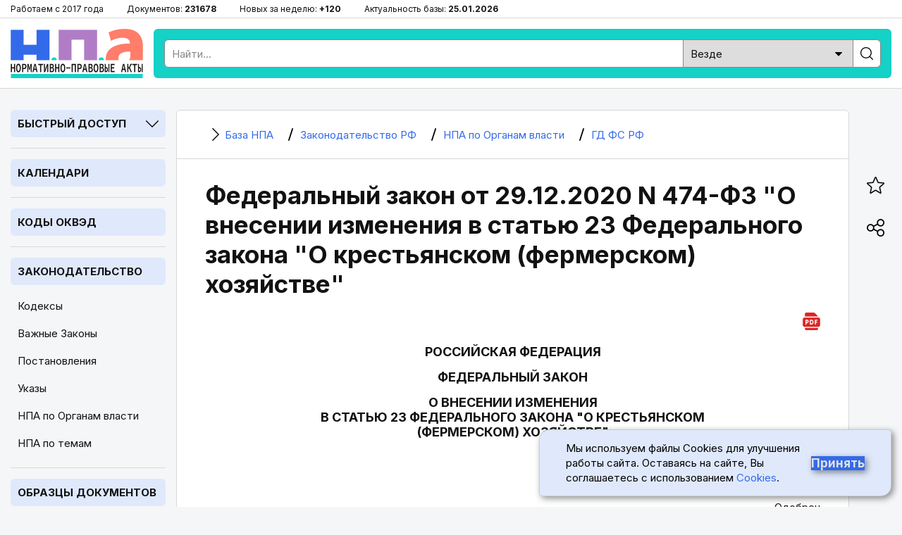

--- FILE ---
content_type: text/html; charset=utf-8
request_url: https://bazanpa.ru/gd-rf-zakon-n474-fz-ot29122020-h5016548/
body_size: 8791
content:
<!DOCTYPE html>
<html lang="ru">

<head>
<meta charset="UTF-8" />
<title>
        
    
        Федеральный закон от 29.12.2020 N 474-ФЗ &quot;О внесении изменения в статью 23 Федерального закона &quot;О крестьянском (фермерском) хозяйстве&quot;
    

        
    - последняя редакция | База НПА

    </title>
<meta name="description" content="
    
        Орган власти: ГД ФС РФ, Вид документа: Федеральный закон, Номер: 474-ФЗ, Дата принятия: 29.12.2020,
     Актуальный текст
" />

<meta name="viewport" content="width=device-width, height=device-height, initial-scale=1.0, user-scalable=1, minimum-scale=1.0, maximum-scale=5.0">
<link rel="stylesheet" href="/static/css/staticcss.css" />

<link rel="preconnect" href="https://fonts.gstatic.com" crossorigin>
<link rel="preload" as="style" href="https://fonts.googleapis.com/css2?family=Inter:wght@400;700&display=swap">

<link href="https://fonts.googleapis.com/css2?family=Inter:wght@400;700&display=swap" rel="stylesheet" media="print" onload="this.media='all'">



<link rel="shortcut icon" href="/static/images/favicon.ico" type="image/x-icon" />

<meta name="mobile-web-app-capable" content="yes">
<meta name="apple-touch-fullscreen" content="yes">

<link rel="canonical" href="https://bazanpa.ru/gd-rf-zakon-n474-fz-ot29122020-h5016548/" />


<meta property="og:locale" content="ru_RU" />
<meta property="og:type" content="website" />
<meta property="og:title" content="[v3122179 N 474-ФЗ] ФЗ от 29.12.2020 N 474-ФЗ" />
<meta property="og:description" content="" />
<meta property="og:url" content="https://bazanpa.ru/gd-rf-zakon-n474-fz-ot29122020-h5016548/" />
<meta property="og:site_name" content="База нормативно-правовых и образцов документов" />
<meta property="og:image" content="/static/images/staticshare.png" />
<meta property="og:image:width" content="1200">
<meta property="og:image:height" content="630">
<meta property="vk:image" content="/static/images/staticshare.png" />




</head>

<body class="page template__flat-doc">


<div class="preheader">
	<div class="wrapper">
		<ul>
			<li>Работаем с 2017 года</li>
			<li>Документов: <span>231678</span></li>
			<li>Новых за неделю: <span>+120</span></li>
			<li>Актуальность базы: <span>25.01.2026</span></li>
		</ul>
	</div>
</div>

<header>
	<div class="wrapper sb-slide">
		<div class="menu_mobile sb-toggle-left"><span></span></div>
		<div class="logo"><a href="/" title="На главную"></a></div>
		<div class="searchform">
			<!--noindex--><div class="search">
				<form action="/search/" type="get" method="get">
					<div class="search_input"><input type="text" name="search_query" id="id_search_query_mobile" placeholder="Найти..." maxlength="255" required="" autocomplete="off"></div>
					<div class="search_select">
                        <label>
                            <select name="search_root_category" id="id_search_root_category_mobile">
                                <option value="" selected="">Везде</option>
                                <option value="zakonodatelstvo">по Законодательству</option>
                                <option value="obrazcy">по Образцам документов</option>
                                <option value="sudpraktika">по Судпрактике</option>
                            </select>
                        </label>
                    </div>
					<div class="search_button"><label><input type="submit" value=""></label></div>
				</form>
			</div><!--/noindex-->
		</div>
		<div class="search_mobile"><span></span></div>
	</div>
</header>

<main>
	<div class="wrapper">
		<nav class="left sb-slidebar sb-left">
            <div class="block block__slug_law-navigator block__width_short block__region_sidebar1">
    <div class="block__title"><span>Быстрый доступ</span><i></i></div>
    <div class="block__content">
        <input type="text" name="statya_num" class="law-navigator__statya_num_field" placeholder="Укажите номер статьи..." maxlength="15">
        <table class="law-navigator__numpad"><tbody><tr><td class="numkey"><button type="button" name="numkey" value="1">1</button></td><td class="numkey"><button type="button" name="numkey" value="2">2</button></td><td class="numkey"><button type="button" name="numkey" value="3">3</button></td></tr><tr><td class="numkey"><button type="button" name="numkey" value="4">4</button></td><td class="numkey"><button type="button" name="numkey" value="5">5</button></td><td class="numkey"><button type="button" name="numkey" value="6">6</button></td></tr><tr><td class="numkey"><button type="button" name="numkey" value="7">7</button></td><td class="numkey"><button type="button" name="numkey" value="8">8</button></td><td class="numkey"><button type="button" name="numkey" value="9">9</button></td></tr><tr><td class="ctrlkey"><button type="button" name="ctrlkey" value="DEL">DEL</button></td><td class="numkey"><button type="button" name="numkey" value="0">0</button></td><td class="numkey"><button type="button" name="numkey" value=".">.</button></td></tr></tbody></table>
        <div class="law-navigator__error">!!! Норма с таким номером отсутствует или утратила силу</div>
        <div class="law-navigator__kodeksy"><button type="submit" name="kodeks" value="apk">АПК</button> <button type="submit" name="kodeks" value="gk">ГК</button> <button type="submit" name="kodeks" value="gpk">ГПК</button> <button type="submit" name="kodeks" value="jk">ЖК</button> <button type="submit" name="kodeks" value="kas">КАС</button> <button type="submit" name="kodeks" value="koap">КоАП</button> <button type="submit" name="kodeks" value="nk">НК</button> <button type="submit" name="kodeks" value="sk">СК</button> <button type="submit" name="kodeks" value="tk">ТК</button> <button type="submit" name="kodeks" value="uk">УК</button> <button type="submit" name="kodeks" value="upk">УПК</button> <button type="submit" name="zakon" value="zozpp">ЗоЗПП</button> <button type="submit" name="zakon" value="fz-ob-osago">ОСАГО</button> <button type="submit" name="zakon" value="pdd">ПДД</button> <button type="submit" name="zakon" value="fz-ob-oruzhii">об оружии</button> <button type="submit" name="zakon" value="fz-o-policii">о полиции</button> </div>
    </div>
</div>

            
    <div class="block open">
        <div class="block__title2">
            <a href="/kalendar/">Календари</a>
        </div>
    </div>
            
    <div class="block open">
        <div class="block__title2">
            <a href="/okved/">Коды ОКВЭД</a>
        </div>
    </div>

            
    <div class="block open">
        <div class="block__title2">
            <a href="/zakonodatelstvo/">Законодательство</a>
        </div>
        
            <ul class="block__content">
                
                    <li class="">
                        <a href="/zakonodatelstvo/kodeksy/" title="Кодексы Российской Федерации">Кодексы</a>
                    </li>
                
                    <li class="">
                        <a href="/zakonodatelstvo/zakony/" title="Подборка часто искомых законов Российской Федерации">Важные Законы</a>
                    </li>
                
                    <li class="">
                        <a href="/zakonodatelstvo/npa-pravitelstva/" title="Важные Постановления Правительства Российской Федерации">Постановления</a>
                    </li>
                
                    <li class="">
                        <a href="/zakonodatelstvo/npa-prezidenta/" title="Важные Указы Президента Российской Федерации">Указы</a>
                    </li>
                
                    <li class="active">
                        <a href="/zakonodatelstvo/organy-vlasti/" title="Органы власти Российской Федерации | Правовые акты">НПА по Органам власти</a>
                    </li>
                
                    <li class="">
                        <a href="/zakonodatelstvo/rubricator/" title="Правовой рубрикатор">НПА по темам</a>
                    </li>
                
            </ul>
        
    </div>
            
    <div class="block open">
        <div class="block__title2">
            <a href="/obrazec/">Образцы документов</a>
        </div>
        
            <ul class="block__content">
                
                    <li class="">
                        <a href="/obrazec/akt/" title="Акты">Акты</a>
                    </li>
                
                    <li class="">
                        <a href="/obrazec/prikaz/" title="Приказы">Приказы</a>
                    </li>
                
                    <li class="">
                        <a href="/obrazec/zayavleniye/" title="Заявления">Заявления</a>
                    </li>
                
                    <li class="">
                        <a href="/obrazec/vypiska/" title="Выписки">Выписки</a>
                    </li>
                
                    <li class="">
                        <a href="/obrazec/grafik/" title="Графики">Графики</a>
                    </li>
                
                    <li class="">
                        <a href="/obrazec/zhaloba/" title="Жалобы">Жалобы</a>
                    </li>
                
                    <li class="">
                        <a href="/obrazec/zapiska/" title="Записки">Записки</a>
                    </li>
                
                    <li class="">
                        <a href="/obrazec/listy/" title="Листы">Листы</a>
                    </li>
                
                    <li class="">
                        <a href="/obrazec/pisma/" title="Письма">Письма</a>
                    </li>
                
                    <li class="">
                        <a href="/obrazec/protokoly/" title="Протоколы">Протоколы</a>
                    </li>
                
                    <li class="">
                        <a href="/obrazec/raspiski/" title="Расписки">Расписки</a>
                    </li>
                
                    <li class="">
                        <a href="/obrazec/resheniya/" title="Решения">Решения</a>
                    </li>
                
                    <li class="">
                        <a href="/obrazec/soglasiya/" title="Согласия">Согласия</a>
                    </li>
                
                    <li class="">
                        <a href="/obrazec/soglasheniya/" title="Соглашения">Соглашения</a>
                    </li>
                
                    <li class="">
                        <a href="/obrazec/trebovaniya/" title="Требования">Требования</a>
                    </li>
                
                    <li class="">
                        <a href="/obrazec/uvedomleniya/" title="Уведомления">Уведомления</a>
                    </li>
                
                    <li class="">
                        <a href="/obrazec/harakteristiki/" title="Характеристики">Характеристики</a>
                    </li>
                
                    <li class="">
                        <a href="/obrazec/zayavki/" title="Заявки">Заявки</a>
                    </li>
                
                    <li class="">
                        <a href="/obrazec/doverennosti/" title="Доверенности">Доверенности</a>
                    </li>
                
                    <li class="">
                        <a href="/obrazec/otzyvy/" title="Отзывы">Отзывы</a>
                    </li>
                
                    <li class="">
                        <a href="/obrazec/pretenzii/" title="Претензии">Претензии</a>
                    </li>
                
                    <li class="">
                        <a href="/obrazec/hodatajstva/" title="Ходатайства">Ходатайства</a>
                    </li>
                
                    <li class="">
                        <a href="/obrazec/zaprosy/" title="Запросы">Запросы</a>
                    </li>
                
                    <li class="">
                        <a href="/obrazec/otvety/" title="Ответы">Ответы</a>
                    </li>
                
                    <li class="">
                        <a href="/obrazec/iskovye-zayavleniya/" title="Исковые заявления">Исковые заявления</a>
                    </li>
                
            </ul>
        
    </div>

            
    <div class="block open">
        <div class="block__title2">
            <a href="/sudpraktika/">Судпрактика</a>
        </div>
    </div>

            
    <div class="block">
        <div class="block__title"><span>ТОП Кодексов</span><i></i></div>
        <ul class="block__content">
            
                <li>
                    <a href="/apk/" title="&quot;Арбитражный процессуальный кодекс РФ&quot; от 24.07.2002 N 95-ФЗ (ред. от 01.04.2025)">АПК РФ</a>
                </li>
            
                <li>
                    <a href="/gk/" title="Гражданский Кодекс РФ (части 1, 2, 3, 4)">ГК РФ</a>
                </li>
            
                <li>
                    <a href="/gpk/" title="&quot;Гражданский процессуальный кодекс РФ&quot; от 14.11.2002 N 138-ФЗ (ред. от 07.07.2025)">ГПК РФ</a>
                </li>
            
                <li>
                    <a href="/kas/" title="&quot;Кодекс административного судопроизводства РФ&quot; от 08.03.2015 N 21-ФЗ (ред. от 07.07.2025)">КАС РФ</a>
                </li>
            
                <li>
                    <a href="/jk/" title="&quot;Жилищный кодекс РФ&quot; от 29.12.2004 N 188-ФЗ (ред. от 29.12.2025)">ЖК РФ</a>
                </li>
            
                <li>
                    <a href="/zk/" title="&quot;Земельный кодекс РФ&quot; от 25.10.2001 N 136-ФЗ (ред. от 29.12.2025)">ЗК РФ</a>
                </li>
            
                <li>
                    <a href="/koap/" title="&quot;Кодекс РФ об административных правонарушениях&quot; от 30.12.2001 N 195-ФЗ (ред. от 29.12.2025)">КоАП РФ</a>
                </li>
            
                <li>
                    <a href="/nk/" title="Налоговый Кодекс РФ (части 1, 2)">НК РФ</a>
                </li>
            
                <li>
                    <a href="/sk/" title="&quot;Семейный кодекс РФ&quot; от 29.12.1995 N 223-ФЗ (ред. от 23.11.2024) (с изм. и доп., вступ. в силу с 05.02.2025)">СК РФ</a>
                </li>
            
                <li>
                    <a href="/tk/" title="&quot;Трудовой кодекс РФ&quot; от 30.12.2001 N 197-ФЗ (ред. от 28.12.2025)">ТК РФ</a>
                </li>
            
                <li>
                    <a href="/uk/" title="&quot;Уголовный кодекс РФ&quot; от 13.06.1996 N 63-ФЗ (ред. от 17.11.2025)">УК РФ</a>
                </li>
            
                <li>
                    <a href="/uik/" title="&quot;Уголовно-исполнительный кодекс РФ&quot; от 08.01.1997 N 1-ФЗ (ред. от 25.10.2024) (с изм. и доп., вступ. в силу с 20.12.2024)">УИК РФ</a>
                </li>
            
                <li>
                    <a href="/upk/" title="&quot;Уголовно-процессуальный кодекс РФ&quot; от 18.12.2001 N 174-ФЗ (ред. от 15.12.2025)">УПК РФ</a>
                </li>
            
                <li>
                    <a href="/bk/" title="&quot;Бюджетный кодекс РФ&quot; от 31.07.1998 N 145-ФЗ (ред. от 28.11.2025)">Бюджетный кодекс РФ</a>
                </li>
            
                <li>
                    <a href="/grk/" title="&quot;Градостроительный кодекс РФ&quot; от 29.12.2004 N 190-ФЗ (ред. от 28.12.2025)">Градостроительный кодекс РФ</a>
                </li>
            
                <li>
                    <a href="/lesnoy-kodeks/" title="&quot;Лесной кодекс РФ&quot; от 04.12.2006 N 200-ФЗ (ред. от 26.12.2024) (с изм. и доп., вступ. в силу с 01.01.2025)">Лесной кодекс РФ</a>
                </li>
            
                <li>
                    <a href="/vk/" title="&quot;Водный кодекс РФ&quot; от 03.06.2006 N 74-ФЗ (ред. от 08.08.2024) (с изм. и доп., вступ. в силу с 01.03.2025)">Водный кодекс РФ</a>
                </li>
            
                <li>
                    <a href="/vzk/" title="&quot;Воздушный кодекс РФ&quot; от 19.03.1997 N 60-ФЗ (ред. от 21.04.2025)">Воздушный кодекс РФ</a>
                </li>
            
                <li>
                    <a href="/kvvt/" title="&quot;Кодекс внутреннего водного транспорта РФ&quot; от 07.03.2001 N 24-ФЗ (ред. от 08.08.2024) (с изм. и доп., вступ. в силу с 01.09.2024)">КВВТ РФ</a>
                </li>
            
        </ul>
    </div>

            
    <div class="block">
        <div class="block__title"><span>ТОП Законов</span><i></i></div>
        <ul class="block__content">
            
                <li>
                    <a href="/zozpp/" title="Закон РФ от 07.02.1992 N 2300-1 (ред. от 08.08.2024) &quot;О защите прав потребителей&quot;">ЗоЗПП РФ</a>
                </li>
            
                <li>
                    <a href="/fz-o-persdannyh/" title="Федеральный закон от 27.07.2006 N 152-ФЗ (ред. от 08.08.2024) &quot;О персональных данных&quot;">ФЗ от 27.07.2006 N 152-ФЗ</a>
                </li>
            
                <li>
                    <a href="/fz-o-policii/" title="Федеральный закон от 07.02.2011 N 3-ФЗ (ред. от 28.11.2025) &quot;О полиции&quot;">Закон РФ о Полиции</a>
                </li>
            
                <li>
                    <a href="/fz-ob-oruzhii/" title="Федеральный закон от 13.12.1996 N 150-ФЗ (ред. от 15.12.2025) &quot;Об оружии&quot;">Закон РФ об Оружии</a>
                </li>
            
                <li>
                    <a href="/fz-ob-osago/" title="Федеральный закон от 25.04.2002 N 40-ФЗ (ред. от 03.02.2025) &quot;Об обязательном страховании гражданской ответственности владельцев транспортных средств&quot; (с изм. и доп., вступ. в силу с 01.03.2025)">Закон РФ об ОСАГО</a>
                </li>
            
                <li>
                    <a href="/fz-o-reklame/" title="Федеральный закон от 13.03.2006 N 38-ФЗ (ред. от 31.07.2025) &quot;О рекламе&quot;">Закон РФ о Рекламе</a>
                </li>
            
                <li>
                    <a href="/fz-o-svyazi/" title="Федеральный закон от 07.07.2003 N 126-ФЗ (ред. от 26.12.2024) &quot;О связи&quot; (с изм. и доп., вступ. в силу с 01.04.2025)">Закон РФ о Связи</a>
                </li>
            
                <li>
                    <a href="/fz-ob-obrazovanii-v-rf/" title="Федеральный закон от 29.12.2012 N 273-ФЗ (ред. от 29.12.2025) &quot;Об образовании в РФ&quot;">Закон об Образовании в РФ</a>
                </li>
            
                <li>
                    <a href="/fz-o-bankrotstve/" title="Федеральный закон от 26.10.2002 N 127-ФЗ (ред. от 26.12.2024) &quot;О несостоятельности (банкротстве)&quot; (с изм. и доп., вступ. в силу с 01.03.2025)">ФЗ от 26.10.2002 N 127-ФЗ</a>
                </li>
            
                <li>
                    <a href="/fz-ob-ispolnitelnom-proizvodstve/" title="Федеральный закон от 02.10.2007 N 229-ФЗ (ред. от 23.11.2024) &quot;Об исполнительном производстве&quot; (с изм. и доп., вступ. в силу с 05.02.2025)">ФЗ от 02.10.2007 N 229-ФЗ</a>
                </li>
            
                <li>
                    <a href="/fz-o-gossluzhbe/" title="Федеральный закон от 27.05.2003 N 58-ФЗ (ред. от 29.09.2025) &quot;О системе государственной службы РФ&quot;">ФЗ от 27.05.2003 N 58-ФЗ</a>
                </li>
            
                <li>
                    <a href="/fz-o-voennoy-sluzhbe/" title="Федеральный закон от 28.03.1998 N 53-ФЗ (ред. от 04.11.2025) &quot;О воинской обязанности и военной службе&quot;">ФЗ от 28.03.1998 N 53-ФЗ</a>
                </li>
            
                <li>
                    <a href="/fz-o-legalizacii-dohodov/" title="Федеральный закон от 07.08.2001 N 115-ФЗ (ред. от 29.12.2025) &quot;О противодействии легализации (отмыванию) доходов, полученных преступным путем, и финансированию терроризма&quot;">ФЗ от 07.08.2001 N 115-ФЗ</a>
                </li>
            
        </ul>
    </div>


			<div class="fixleft">
				<!--noindex--><div class="kp">
					<a href="https://bazanpa.ru/go2/" target="_blank" rel="nofollow">
						<div class="logo"></div>
						<div class="text">Бесплатно на 2 дня</div>
						<div class="btn">Получить доступ</div>
					</a>
				</div><!--/noindex-->
			</div>
		</nav>

		<div class="container">
			<main>
                
    <div class="content b-page-flat">
        

    <ul itemscope itemtype="https://schema.org/BreadcrumbList" class="breadcrumbs"><li itemprop="itemListElement" itemscope itemtype="https://schema.org/ListItem" class="homelink"><a itemprop="item" href="/"><i></i><span itemprop="name">
                                База НПА
                            </span></a><meta itemprop="position" content="1" /></li><li itemprop="itemListElement" itemscope itemtype="https://schema.org/ListItem"><a itemprop="item" href="/zakonodatelstvo/"><i></i><span itemprop="name">
                                Законодательство РФ
                            </span></a><meta itemprop="position" content="2" /></li><li itemprop="itemListElement" itemscope itemtype="https://schema.org/ListItem"><a itemprop="item" href="/zakonodatelstvo/organy-vlasti/"><i></i><span itemprop="name">
                                НПА по Органам власти
                            </span></a><meta itemprop="position" content="3" /></li><li itemprop="itemListElement" itemscope itemtype="https://schema.org/ListItem"><a itemprop="item" href="/zakonodatelstvo/organy-vlasti/gd-fs-rf-h197/"><i></i><span itemprop="name">
                                ГД ФС РФ
                            </span></a><meta itemprop="position" content="4" /></li></ul>



        <h1 class="middle">Федеральный закон от 29.12.2020 N 474-ФЗ &quot;О внесении изменения в статью 23 Федерального закона &quot;О крестьянском (фермерском) хозяйстве&quot;</h1>
        



        <div class="tabs"><div class="download-pdf"><a href="/download/pdf/?target_url=/gd-rf-zakon-n474-fz-ot29122020-h5016548/" title="Скачать документ в формате PDF (A4)" target="_blank"><i></i></a></div></div>

        <div class="b-page-body">
            <p id="source-tag-index-0"  class="source__tag empty justify"></p>
<p id="source-tag-index-1"  class="source__tag empty justify"></p>
<p id="source-tag-index-2"  class="source__tag center upper">РОССИЙСКАЯ ФЕДЕРАЦИЯ</p>
<p id="source-tag-index-3"  class="source__tag empty center"></p>
<p id="source-tag-index-4"  class="source__tag center upper">ФЕДЕРАЛЬНЫЙ ЗАКОН</p>
<p id="source-tag-index-5"  class="source__tag empty center"></p>
<p id="source-tag-index-6"  class="source__tag center upper">О ВНЕСЕНИИ ИЗМЕНЕНИЯ<br /> В СТАТЬЮ 23 ФЕДЕРАЛЬНОГО ЗАКОНА &quot;О КРЕСТЬЯНСКОМ<br /> (ФЕРМЕРСКОМ) ХОЗЯЙСТВЕ&quot;</p>
<p id="source-tag-index-7"  class="source__tag empty justify"></p>
<p id="source-tag-index-8"  class="source__tag right">Принят<br /> Государственной Думой<br /> 22 декабря 2020 года</p>
<p id="source-tag-index-9"  class="source__tag empty justify"></p>
<p id="source-tag-index-10"  class="source__tag right">Одобрен<br /> Советом Федерации<br /> 25 декабря 2020 года</p>
<p id="source-tag-index-11"  class="source__tag empty justify"></p>
<div id="title-source-tag-index-12"><p id="source-tag-index-12"  class="source__tag justify element-title statya-title">Статья 1</p></div>

<p id="source-tag-index-13"  class="source__tag empty justify"></p>
<p id="source-tag-index-14"  class="source__tag justify">Внести в абзац первый пункта 3 <a class="context-link" href="https://bazanpa.ru/gd-rf-zakon-n74-fz-ot11062003-h727056/glava9/statya23/" title="Заключительные и переходные положения">статьи 23 Федерального закона от 11 июня 2003 года N 74-ФЗ</a> &quot;О крестьянском (фермерском) хозяйстве&quot; (Собрание законодательства Российской Федерации, 2003, N 24, ст. 2249; 2009, N 44, ст. 5168; 2012, N 53, ст. 7588) изменение, исключив слова &quot;на период до 1 января 2021 года&quot;.</p>
<p id="source-tag-index-15"  class="source__tag empty justify"></p>
<div id="title-source-tag-index-16"><p id="source-tag-index-16"  class="source__tag justify element-title statya-title">Статья 2</p></div>

<p id="source-tag-index-17"  class="source__tag empty justify"></p>
<p id="source-tag-index-18"  class="source__tag justify">Настоящий Федеральный закон вступает в силу со дня его официального опубликования.</p>
<p id="source-tag-index-19"  class="source__tag empty justify"></p>
<p id="source-tag-index-20"  class="source__tag right">Президент<br /> Российской Федерации<br /> В.ПУТИН</p>
<p id="source-tag-index-21"  class="source__tag left">Москва, Кремль<br /> 29 декабря 2020 года<br /> N 474-ФЗ</p>
<p id="source-tag-index-22"  class="source__tag empty justify"></p>
<p id="source-tag-index-23"  class="source__tag empty justify"></p>

        </div>
    </div>

            </main>
		</div>

		<aside>
			<ul class="fixright">
				<li><div class="bookmark_open"><i></i></div></li><li><div class="share_open"><i></i></div></li><li><div class="scrollup"><i></i></div></li>
			</ul>
		</aside>
	</div>
</main>


<div class="over_share">
	<div class="over_share_mask"></div>
	<div class="over_share_content">
		<div class="share_title">Поделиться</div>
		<div class="share_close"><span></span></div>
		<div class="ya-share2" data-curtain data-size="l" data-shape="round" data-services="telegram,vkontakte,odnoklassniki,whatsapp,viber,moimir" data-copy="extraItem"></div>
	</div>
</div>
<div class="over_bookmark">
	<div class="over_bookmark_mask"></div>
	<div class="over_bookmark_content">
		<div class="bookmark_title">Сохранить в браузере</div>
		<div class="bookmark_close"><span></span></div>
		<div class="bookmark_text">Нажмите сочетание клавиш Ctrl + D</div>
	</div>
</div>

<footer>
	<div class="wrapper">
		<p><strong>БазаНПА</strong> &mdash; сайт нормативно-правовых документов и юридических образцов.</p>
        <p>Перед использованием сайта пожалуйста ознакомьтесь с <a href="/politika-obrabotki-personalnyh-dannyh/">Политикой обработки персональных данных</a>. Сайт использует <a href="/cookies/">cookie-файлы</a>. Обратите внимание - авторские права на тексты статей и формы документов защищены. При цитировании материалов сайта обязательна установка прямой активной гиперссылки.</p>
		<ul class="footer_links">
			<li><a href="/zakonodatelstvo/rubricator/">Правовой рубрикатор</a></li><li><a href="/novoe/obnovleniya/">Лента обновлений</a></li><li><a href="/contact/">Обратная связь</a></li>
		</ul>
		<p>&copy; 2017-2026</p>
		<div class="footer_etc">
			<div class="footer_etc_age" title="На сайте может быть размещён контент, не предназначенный для лиц меньше 18 лет">18+</div>
            <div class="footer_etc_counters"><!--noindex--><!--LiveInternet counter--><a href="https://www.liveinternet.ru/click"
						target="_blank"><img id="licntEE60" width="31" height="31" style="border:0"
						title="LiveInternet"
						src="[data-uri]"
						alt=""/></a><script>(function(d,s){d.getElementById("licntEE60").src=
						"https://counter.yadro.ru/hit?t45.2;r"+escape(d.referrer)+
						((typeof(s)=="undefined")?"":";s"+s.width+"*"+s.height+"*"+
						(s.colorDepth?s.colorDepth:s.pixelDepth))+";u"+escape(d.URL)+
						";h"+escape(d.title.substring(0,150))+";"+Math.random()})
						(document,screen)</script><!--/LiveInternet--><!--/noindex-->
            </div>
		</div>
	</div>
</footer>


<div class="cookie">
    <p class="cookie__text">
        Мы используем файлы Cookies для улучшения работы сайта. Оставаясь на сайте, Вы соглашаетесь с использованием
        <a href="/cookies/" class="cookie__link">Cookies</a>.
    </p>
    <button class="cookie__button cookie__button-accept" type="submit">Принять</button>
</div>


<script src="/static/js/staticjs.js" type="text/javascript"></script>
<script src="/static/js/law-navigator.js" type="text/javascript"></script>

<!-- Yandex.Metrika counter -->
<script type="text/javascript" >
   (function(m,e,t,r,i,k,a){m[i]=m[i]||function(){(m[i].a=m[i].a||[]).push(arguments)};
   m[i].l=1*new Date();k=e.createElement(t),a=e.getElementsByTagName(t)[0],k.async=1,k.src=r,a.parentNode.insertBefore(k,a)})
   (window, document, "script", "https://mc.yandex.ru/metrika/tag.js", "ym");

   ym(45480102, "init", {
        clickmap:true,
        trackLinks:true,
        accurateTrackBounce:true,
        webvisor:true
   });
</script>
<noscript><div><img src="https://mc.yandex.ru/watch/45480102" style="position:absolute; left:-9999px;" alt="" /></div></noscript>
<!-- /Yandex.Metrika counter -->

<!--script defer src="//yastatic.net/share2/share.js"></script-->

<script type="text/javascript">
    setTimeout(function(){
        let elem = document.createElement('script');
        elem.type = 'text/javascript';
        elem.src = '//yastatic.net/share2/share.js';
        document.getElementsByTagName('body')[0].appendChild(elem);
    }, 2000);
</script>



</body>

</html>
